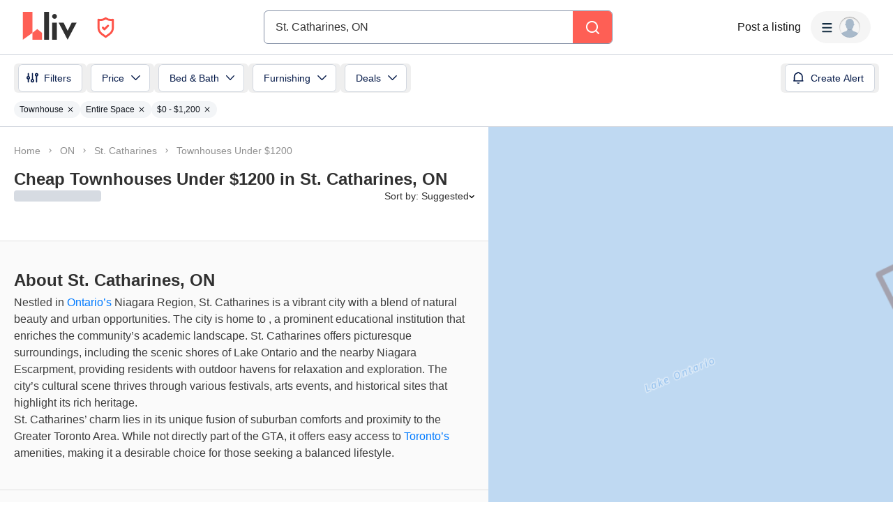

--- FILE ---
content_type: text/html; charset=utf-8
request_url: https://www.google.com/recaptcha/api2/aframe
body_size: 173
content:
<!DOCTYPE HTML><html><head><meta http-equiv="content-type" content="text/html; charset=UTF-8"></head><body><script nonce="BcYuSjOwz6020L0z1lsaGw">/** Anti-fraud and anti-abuse applications only. See google.com/recaptcha */ try{var clients={'sodar':'https://pagead2.googlesyndication.com/pagead/sodar?'};window.addEventListener("message",function(a){try{if(a.source===window.parent){var b=JSON.parse(a.data);var c=clients[b['id']];if(c){var d=document.createElement('img');d.src=c+b['params']+'&rc='+(localStorage.getItem("rc::a")?sessionStorage.getItem("rc::b"):"");window.document.body.appendChild(d);sessionStorage.setItem("rc::e",parseInt(sessionStorage.getItem("rc::e")||0)+1);localStorage.setItem("rc::h",'1769571950653');}}}catch(b){}});window.parent.postMessage("_grecaptcha_ready", "*");}catch(b){}</script></body></html>

--- FILE ---
content_type: application/javascript
request_url: https://liv.rent/_next/static/chunks/33621-36cac7f1c0007c72.js
body_size: 5645
content:
"use strict";(self.webpackChunk_N_E=self.webpackChunk_N_E||[]).push([[33621],{33621:function(t,e,r){var o=r(75271);function a(){}function n(t){return!!(t||"").match(/\d/)}function i(t){return t.replace(/[-[\]/{}()*+?.\\^$|]/g,"\\$&")}function s(t,e){void 0===e&&(e=!0);var r="-"===t[0],o=r&&e,a=(t=t.replace("-","")).split(".");return{beforeDecimal:a[0],afterDecimal:a[1]||"",hasNagation:r,addNegation:o}}function u(t,e,r){for(var o="",a=r?"0":"",n=0;n<=e-1;n++)o+=t[n]||a;return o}function l(t,e){return Array(e+1).join(t)}function p(t,e){if(t.value=t.value,null!==t){if(t.createTextRange){var r=t.createTextRange();return r.move("character",e),r.select(),!0}return t.selectionStart||0===t.selectionStart?(t.focus(),t.setSelectionRange(e,e),!0):(t.focus(),!1)}}function c(t,e,r){return Math.min(Math.max(t,e),r)}function f(t){return Math.max(t.selectionStart,t.selectionEnd)}var h=function(t){function e(e){t.call(this,e);var r=e.defaultValue;this.validateProps();var o=this.formatValueProp(r);this.state={value:o,numAsString:this.removeFormatting(o),mounted:!1},this.selectionBeforeInput={selectionStart:0,selectionEnd:0},this.onChange=this.onChange.bind(this),this.onKeyDown=this.onKeyDown.bind(this),this.onMouseUp=this.onMouseUp.bind(this),this.onFocus=this.onFocus.bind(this),this.onBlur=this.onBlur.bind(this)}return t&&(e.__proto__=t),e.prototype=Object.create(t&&t.prototype),e.prototype.constructor=e,e.prototype.componentDidMount=function(){this.setState({mounted:!0})},e.prototype.componentDidUpdate=function(t){this.updateValueIfRequired(t)},e.prototype.componentWillUnmount=function(){clearTimeout(this.focusTimeout),clearTimeout(this.caretPositionTimeout)},e.prototype.updateValueIfRequired=function(t){var e=this.props,r=this.state,o=this.focusedElm,a=r.value,n=r.numAsString;if(void 0===n&&(n=""),t!==e){this.validateProps();var i=this.formatNumString(n),s=null==e.value?i:this.formatValueProp(),u=this.removeFormatting(s),l=parseFloat(u),p=parseFloat(n);(isNaN(l)&&isNaN(p)||l===p)&&i===a&&(null!==o||s===a)||this.updateValue({formattedValue:s,numAsString:u,input:o,source:"prop",event:null})}},e.prototype.getFloatString=function(t){void 0===t&&(t="");var e=this.props.decimalScale,r=this.getSeparators().decimalSeparator,o=this.getNumberRegex(!0),a="-"===t[0];a&&(t=t.replace("-","")),r&&0===e&&(t=t.split(r)[0]);var n=(t=(t.match(o)||[]).join("").replace(r,".")).indexOf(".");return -1!==n&&(t=t.substring(0,n)+"."+t.substring(n+1,t.length).replace(RegExp(i(r),"g"),"")),a&&(t="-"+t),t},e.prototype.getNumberRegex=function(t,e){var r=this.props,o=r.format,a=r.decimalScale,n=r.customNumerals,s=this.getSeparators().decimalSeparator;return RegExp("[0-9"+(n?n.join(""):"")+"]"+(!s||0===a||e||o?"":"|"+i(s)),t?"g":void 0)},e.prototype.getSeparators=function(){var t=this.props.decimalSeparator,e=this.props,r=e.thousandSeparator,o=e.allowedDecimalSeparators;return!0===r&&(r=","),o||(o=[t,"."]),{decimalSeparator:t,thousandSeparator:r,allowedDecimalSeparators:o}},e.prototype.getMaskAtIndex=function(t){var e=this.props.mask;return(void 0===e&&(e=" "),"string"==typeof e)?e:e[t]||" "},e.prototype.getValueObject=function(t,e){var r=parseFloat(e);return{formattedValue:t,value:e,floatValue:isNaN(r)?void 0:r}},e.prototype.validateProps=function(){var t=this.props.mask,e=this.getSeparators(),r=e.decimalSeparator,o=e.thousandSeparator;if(r===o)throw Error("\n          Decimal separator can't be same as thousand separator.\n          thousandSeparator: "+o+' (thousandSeparator = {true} is same as thousandSeparator = ",")\n          decimalSeparator: '+r+" (default value for decimalSeparator is .)\n       ");if(t&&("string"===t?t:t.toString()).match(/\d/g))throw Error("\n          Mask "+t+" should not contain numeric character;\n        ")},e.prototype.setPatchedCaretPosition=function(t,e,r){p(t,e),this.caretPositionTimeout=setTimeout(function(){t.value===r&&p(t,e)},0)},e.prototype.correctCaretPosition=function(t,e,r){var o=this.props,a=o.prefix,i=o.suffix,s=o.format;if(""===t)return 0;if(e=c(e,0,t.length),!s){var u="-"===t[0];return c(e,a.length+(u?1:0),t.length-i.length)}if("function"==typeof s||"#"===s[e]&&n(t[e])||"#"===s[e-1]&&n(t[e-1]))return e;var l=s.indexOf("#");e=c(e,l,s.lastIndexOf("#")+1);for(var p=s.substring(e,s.length).indexOf("#"),f=e,h=e+(-1===p?0:p);f>l&&("#"!==s[f]||!n(t[f]));)f-=1;return!n(t[h])||"left"===r&&e!==l||e-f<h-e?n(t[f])?f+1:f:h},e.prototype.getCaretPosition=function(t,e,r){var o,a,n=this.props.format,i=this.state.value,s=this.getNumberRegex(!0),u=(t.match(s)||[]).join(""),l=(e.match(s)||[]).join("");for(a=0,o=0;a<r;a++){var p=t[a]||"",c=e[o]||"";if(!(!p.match(s)&&p!==c||"0"===p&&c.match(s)&&"0"!==c&&u.length!==l.length)){for(;p!==e[o]&&o<e.length;)o++;o++}}return"string"!=typeof n||i||(o=e.length),o=this.correctCaretPosition(e,o)},e.prototype.removePrefixAndSuffix=function(t){var e=this.props,r=e.format,o=e.prefix,a=e.suffix;if(!r&&t){var n="-"===t[0];n&&(t=t.substring(1,t.length));var i=(t=o&&0===t.indexOf(o)?t.substring(o.length,t.length):t).lastIndexOf(a);t=a&&-1!==i&&i===t.length-a.length?t.substring(0,i):t,n&&(t="-"+t)}return t},e.prototype.removePatternFormatting=function(t){for(var e=this.props.format.split("#").filter(function(t){return""!==t}),r=0,o="",a=0,n=e.length;a<=n;a++){var i=e[a]||"",s=a===n?t.length:t.indexOf(i,r);if(-1===s){o=t;break}o+=t.substring(r,s),r=s+i.length}return(o.match(this.getNumberRegex(!0))||[]).join("")},e.prototype.removeFormatting=function(t){var e=this.props,r=e.format,o=e.removeFormatting;return t&&(r?t="string"==typeof r?this.removePatternFormatting(t):"function"==typeof o?o(t):(t.match(this.getNumberRegex(!0))||[]).join(""):(t=this.removePrefixAndSuffix(t),t=this.getFloatString(t))),t},e.prototype.formatWithPattern=function(t){for(var e=this.props.format,r=0,o=e.split(""),a=0,n=e.length;a<n;a++)"#"===e[a]&&(o[a]=t[r]||this.getMaskAtIndex(r),r+=1);return o.join("")},e.prototype.formatAsNumber=function(t){var e,r,o,a=this.props,n=a.decimalScale,i=a.fixedDecimalScale,l=a.prefix,p=a.suffix,c=a.allowNegative,f=a.thousandsGroupStyle,h=this.getSeparators(),m=h.thousandSeparator,g=h.decimalSeparator,d=-1!==t.indexOf(".")||n&&i,v=s(t,c),S=v.beforeDecimal,y=v.afterDecimal,x=v.addNegation;return void 0!==n&&(y=u(y,n,i)),m&&(e=S,r=function(t){switch(t){case"lakh":return/(\d+?)(?=(\d\d)+(\d)(?!\d))(\.\d+)?/g;case"wan":return/(\d)(?=(\d{4})+(?!\d))/g;default:return/(\d)(?=(\d{3})+(?!\d))/g}}(f),o=-1===(o=e.search(/[1-9]/))?e.length:o,S=e.substring(0,o)+e.substring(o,e.length).replace(r,"$1"+m)),l&&(S=l+S),p&&(y+=p),x&&(S="-"+S),t=S+(d&&g||"")+y},e.prototype.formatNumString=function(t){void 0===t&&(t="");var e=this.props,r=e.format,o=e.allowEmptyFormatting,a=e.customNumerals,n=t;if(a&&10===a.length){var i=RegExp("["+a.join("")+"]","g");n=t.replace(i,function(t){return a.indexOf(t).toString()})}return""!==t||o?"-"!==t||r?"string"==typeof r?this.formatWithPattern(n):"function"==typeof r?r(n):this.formatAsNumber(n):"-":""},e.prototype.formatValueProp=function(t){var e=this.props,r=e.format,o=e.decimalScale,a=e.fixedDecimalScale,n=e.allowEmptyFormatting,i=this.props,p=i.value,c=i.isNumericString,f=!(p=null==p?t:p)&&0!==p;return(f&&n&&(p=""),f&&!n)?"":("number"==typeof p&&(p=function(t){var e="-"===(t+="")[0]?"-":"";e&&(t=t.substring(1));var r=t.split(/[eE]/g),o=r[0],a=r[1];if(!(a=Number(a)))return e+o;o=o.replace(".","");var n=1+a,i=o.length;return n<0?o="0."+l("0",Math.abs(n))+o:n>=i?o+=l("0",n-i):o=(o.substring(0,n)||"0")+"."+o.substring(n),e+o}(p),c=!0),"Infinity"===p&&c&&(p=""),c&&!r&&"number"==typeof o&&(p=function(t,e,r){if(-1!==["","-"].indexOf(t))return t;var o=-1!==t.indexOf(".")&&e,a=s(t),n=a.beforeDecimal,i=a.afterDecimal,l=a.hasNagation,p=parseFloat("0."+(i||"0")),c=(i.length<=e?"0."+i:p.toFixed(e)).split(".");return(l?"-":"")+n.split("").reverse().reduce(function(t,e,r){return t.length>r?(Number(t[0])+Number(e)).toString()+t.substring(1,t.length):e+t},c[0])+(o?".":"")+u(c[1]||"",Math.min(e,i.length),r)}(p,o,a)),c?this.formatNumString(p):this.formatInput(p))},e.prototype.formatNegation=function(t){void 0===t&&(t="");var e=this.props.allowNegative,r=RegExp("(-)(.)*(-)"),o=/(-)/.test(t),a=r.test(t);return t=t.replace(/-/g,""),o&&!a&&e&&(t="-"+t),t},e.prototype.formatInput=function(t){return void 0===t&&(t=""),this.props.format||(t=this.removePrefixAndSuffix(t),t=this.formatNegation(t)),t=this.removeFormatting(t),this.formatNumString(t)},e.prototype.isCharacterAFormat=function(t,e){var r=this.props,o=r.format,a=r.prefix,n=r.suffix,i=r.decimalScale,s=r.fixedDecimalScale,u=this.getSeparators().decimalSeparator;return"string"==typeof o&&"#"!==o[t]||!o&&(t<a.length||t>=e.length-n.length||!!i&&!!s&&e[t]===u)},e.prototype.correctInputValue=function(t,e,r){var o=this,a=this.props,n=a.format,i=a.allowNegative,u=a.prefix,l=a.suffix,p=a.decimalScale,c=this.getSeparators(),f=c.allowedDecimalSeparators,h=c.decimalSeparator,m=this.state.numAsString||"",g=this.selectionBeforeInput,d=g.selectionStart,v=g.selectionEnd,S=function(t,e){for(var r=0,o=0,a=t.length,n=e.length;t[r]===e[r]&&r<a;)r++;for(;t[a-1-o]===e[n-1-o]&&n-o>r&&a-o>r;)o++;return{start:r,end:a-o}}(e,r),y=S.start,x=S.end;if(!n&&y===x&&-1!==f.indexOf(r[d])){var b=0===p?"":h;return r.substr(0,d)+b+r.substr(d+1,r.length)}var N=n?0:u.length,w=e.length-(n?0:l.length);if(r.length>e.length||!r.length||y===x||0===d&&v===e.length||0===y&&x===e.length||d===N&&v===w)return r;var P=e.substr(y,x-y);if([].concat(P).find(function(t,r){return o.isCharacterAFormat(r+y,e)})){var F=e.substr(y),C={},D=[];[].concat(F).forEach(function(t,r){o.isCharacterAFormat(r+y,e)?C[r]=t:r>P.length-1&&D.push(t)}),Object.keys(C).forEach(function(t){D.length>t?D.splice(t,0,C[t]):D.push(C[t])}),r=e.substr(0,y)+D.join("")}if(!n){var V=this.removeFormatting(r),A=s(V,i),E=A.beforeDecimal,O=A.afterDecimal,j=A.addNegation,I=t<r.indexOf(h)+1;if(V.length<m.length&&I&&""===E&&!parseFloat(O))return j?"-":""}return r},e.prototype.updateValue=function(t){var e=t.formattedValue,r=t.input,o=t.setCaretPosition;void 0===o&&(o=!0);var a=t.source,n=t.event,i=t.numAsString,s=t.caretPos,u=this.props.onValueChange,l=this.state.value;if(r){if(void 0===s&&o){var p=t.inputValue||r.value,c=f(r);r.value=e,s=this.getCaretPosition(p,e,c)}r.value=e,o&&this.setPatchedCaretPosition(r,s,e)}void 0===i&&(i=this.removeFormatting(e)),e!==l&&(this.setState({value:e,numAsString:i}),u(this.getValueObject(e,i),{event:n,source:a}))},e.prototype.onChange=function(t){var e=t.target,r=e.value,o=this.state,a=this.props,n=a.isAllowed,i=o.value||"",s=f(e);r=this.correctInputValue(s,i,r);var u=this.formatInput(r)||"",l=this.removeFormatting(u),p=n(this.getValueObject(u,l));p||(u=i),this.updateValue({formattedValue:u,numAsString:l,inputValue:r,input:e,event:t,source:"event"}),p&&a.onChange(t)},e.prototype.onBlur=function(t){var e=this.props,r=this.state,o=e.format,a=e.onBlur,n=e.allowLeadingZeros,i=r.numAsString,s=r.value;if(this.focusedElm=null,clearTimeout(this.focusTimeout),clearTimeout(this.caretPositionTimeout),!o){isNaN(parseFloat(i))&&(i=""),n||(i=function(t){if(!t)return t;var e="-"===t[0];e&&(t=t.substring(1,t.length));var r=t.split("."),o=r[0].replace(/^0+/,"")||"0",a=r[1]||"";return(e?"-":"")+o+(a?"."+a:"")}(i));var u=this.formatNumString(i);if(u!==s){this.updateValue({formattedValue:u,numAsString:i,input:t.target,setCaretPosition:!1,event:t,source:"event"}),a(t);return}}a(t)},e.prototype.onKeyDown=function(t){var e,r=t.target,o=t.key,a=r.selectionStart,n=r.selectionEnd,i=r.value;void 0===i&&(i="");var s=this.props,u=s.decimalScale,l=s.fixedDecimalScale,p=s.prefix,c=s.suffix,f=s.format,h=s.onKeyDown,m=this.getNumberRegex(!1,void 0!==u&&l),g=/-/,d="string"==typeof f;if(this.selectionBeforeInput={selectionStart:a,selectionEnd:n},"ArrowLeft"===o||"Backspace"===o?e=a-1:"ArrowRight"===o?e=a+1:"Delete"===o&&(e=a),void 0===e||a!==n){h(t);return}var v=e,S=d?f.indexOf("#"):p.length,y=d?f.lastIndexOf("#")+1:i.length-c.length;if("ArrowLeft"===o||"ArrowRight"===o)v=this.correctCaretPosition(i,e,"ArrowLeft"===o?"left":"right");else if("Delete"!==o||m.test(i[e])||g.test(i[e])){if("Backspace"===o&&!m.test(i[e])){if(a<=S+1&&"-"===i[0]&&void 0===f){var x=i.substring(1);this.updateValue({formattedValue:x,caretPos:v,input:r,event:t,source:"event"})}else if(!g.test(i[e])){for(;!m.test(i[v-1])&&v>S;)v--;v=this.correctCaretPosition(i,v,"left")}}}else for(;!m.test(i[v])&&v<y;)v++;(v!==e||e<S||e>y)&&(t.preventDefault(),this.setPatchedCaretPosition(r,v,i)),t.isUnitTestRun&&this.setPatchedCaretPosition(r,v,i),h(t)},e.prototype.onMouseUp=function(t){var e=t.target,r=e.selectionStart,o=e.selectionEnd,a=e.value;if(void 0===a&&(a=""),r===o){var n=this.correctCaretPosition(a,r);n!==r&&this.setPatchedCaretPosition(e,n,a)}this.props.onMouseUp(t)},e.prototype.onFocus=function(t){var e=this;t.persist(),this.focusedElm=t.target,this.focusTimeout=setTimeout(function(){var r=t.target,o=r.selectionStart,a=r.selectionEnd,n=r.value;void 0===n&&(n="");var i=e.correctCaretPosition(n,o);i===o||0===o&&a===n.length||e.setPatchedCaretPosition(r,i,n),e.props.onFocus(t)},0)},e.prototype.render=function(){var t=this.props,e=t.type,r=t.displayType,a=t.customInput,n=t.renderText,i=t.getInputRef,s=t.format;t.thousandSeparator,t.decimalSeparator,t.allowedDecimalSeparators,t.thousandsGroupStyle,t.decimalScale,t.fixedDecimalScale,t.prefix,t.suffix,t.removeFormatting,t.mask,t.defaultValue,t.isNumericString,t.allowNegative,t.allowEmptyFormatting,t.allowLeadingZeros,t.onValueChange,t.isAllowed,t.customNumerals,t.onChange,t.onKeyDown,t.onMouseUp,t.onFocus,t.onBlur,t.value;var u=function(t,e){var r={};for(var o in t)Object.prototype.hasOwnProperty.call(t,o)&&-1===e.indexOf(o)&&(r[o]=t[o]);return r}(t,["type","displayType","customInput","renderText","getInputRef","format","thousandSeparator","decimalSeparator","allowedDecimalSeparators","thousandsGroupStyle","decimalScale","fixedDecimalScale","prefix","suffix","removeFormatting","mask","defaultValue","isNumericString","allowNegative","allowEmptyFormatting","allowLeadingZeros","onValueChange","isAllowed","customNumerals","onChange","onKeyDown","onMouseUp","onFocus","onBlur","value"]),l=this.state,p=l.value,c=Object.assign({inputMode:l.mounted&&(s||"undefined"!=typeof navigator&&!(navigator.platform&&/iPhone|iPod/.test(navigator.platform)))?"numeric":void 0},u,{type:e,value:p,onChange:this.onChange,onKeyDown:this.onKeyDown,onMouseUp:this.onMouseUp,onFocus:this.onFocus,onBlur:this.onBlur});return"text"===r?n?n(p,u)||null:o.createElement("span",Object.assign({},u,{ref:i}),p):a?o.createElement(a,Object.assign({},c,{ref:i})):o.createElement("input",Object.assign({},c,{ref:i}))},e}(o.Component);h.defaultProps={displayType:"input",decimalSeparator:".",thousandsGroupStyle:"thousand",fixedDecimalScale:!1,prefix:"",suffix:"",allowNegative:!0,allowEmptyFormatting:!1,allowLeadingZeros:!1,isNumericString:!1,type:"text",onValueChange:a,onChange:a,onKeyDown:a,onMouseUp:a,onFocus:a,onBlur:a,isAllowed:function(){return!0}},e.Z=h}}]);

--- FILE ---
content_type: application/javascript
request_url: https://liv.rent/_next/static/chunks/77724.c8bce77a02dbb7e5.js
body_size: 6527
content:
"use strict";(self.webpackChunk_N_E=self.webpackChunk_N_E||[]).push([[77724],{25772:function(e,r,n){var t=n(52676),a=n(50103),i=n(25676),s=n(46166),o=n(10321),h=n(51925);r.Z=e=>{let{filterSlug:r,isCanadaPage:n=!1,cityName:l,cityNameWithState:c,citySlug:d,neighbourhoodSlug:u,rentAmounts:f,rentReportCity:g,rentReportLink:m,rentReportLinkZh:p}=e,y="zh"===(0,a.useRouter)().locale,x=(0,o.Z)(n,d,u),{hasFilter:b,filterName:v}=(0,h.Z)(r),j=y&&p?p:m;return(0,t.jsx)(t.Fragment,{children:b?(0,t.jsxs)(s.vb,{children:[(0,t.jsx)(s.aC,{children:(0,t.jsx)(i.cC,{i18nKey:"seo:What is the average rent in LOCATION for FILTER?",values:{filter:v,location:l},defaults:"What is the average rent in {{ location }} for {{ filter }}?"})}),(0,t.jsx)(s.nv,{children:(0,t.jsxs)(i.cC,{i18nKey:"seo:Average rent in LOCATION for FILTER custom paragraph",children:["The average rent in ",{cityNameWithState:c}," for ",{filterName:v}," ","will vary on a month-to-month basis. For the latest stats on average rent in ",{cityName:l},", check out our monthly"," ",(0,t.jsxs)(s.u6,{href:m,children:[{rentReportCity:g}," rent reports"]}),"."]})})]}):(0,t.jsxs)(t.Fragment,{children:[(0,t.jsxs)(s.vb,{children:[(0,t.jsx)(s.aC,{children:(0,t.jsx)(i.cC,{i18nKey:"seo:What is the average rent for 1 bedroom apartment LOCATION?",values:{location:l},defaults:"What is the average rent for 1 bedroom apartment {{ location }}?"})}),(0,t.jsx)(s.nv,{children:(0,t.jsxs)(i.cC,{i18nKey:"seo:Average Rent 1 Bed CITY Paragraph",children:["The average rent for a"," ",(0,t.jsxs)(s.u6,{href:x.bed1,children:["1 bedroom apartment in ",{cityNameWithState:c}]})," ","is between ",{rentAmounts:f.bed1},". To stay up to date on the"," ",(0,t.jsxs)(s.u6,{href:j,children:["average rent in ",{cityName:l}]}),", check out our monthly"," ",(0,t.jsxs)(s.u6,{href:j,children:[{rentReportCity:g}," rent reports"]}),"."]})})]}),(0,t.jsxs)(s.vb,{children:[(0,t.jsx)(s.aC,{children:(0,t.jsx)(i.cC,{i18nKey:"seo:What is the average rent for 2 bedroom apartment LOCATION?",values:{location:l},defaults:"What is the average rent for 2 bedroom apartment {{ location }}?"})}),(0,t.jsx)(s.nv,{children:(0,t.jsxs)(i.cC,{i18nKey:"seo:Average Rent 2 Bed CITY Paragraph",children:["The average rent for a"," ",(0,t.jsxs)(s.u6,{href:x.bed2,children:["2 bedroom apartment in ",{cityNameWithState:c}]})," ","is between ",{rentAmounts:f.bed2},". To stay up to date on the"," ",(0,t.jsxs)(s.u6,{href:j,children:["average rent in ",{cityName:l}]}),", check out our monthly"," ",(0,t.jsxs)(s.u6,{href:j,children:[{rentReportCity:g}," rent reports"]}),"."]})})]}),(0,t.jsxs)(s.vb,{children:[(0,t.jsx)(s.aC,{children:(0,t.jsx)(i.cC,{i18nKey:"seo:What is the average rent for 3 bedroom apartment LOCATION?",values:{location:l},defaults:"What is the average rent for 3 bedroom apartment {{ location }}?"})}),(0,t.jsx)(s.nv,{children:(0,t.jsxs)(i.cC,{i18nKey:"seo:Average Rent 3 Bed CITY Paragraph",children:["The average rent for a"," ",(0,t.jsxs)(s.u6,{href:x.bed3,children:["3 bedroom apartment in ",{cityNameWithState:c}]})," ","is between ",{rentAmounts:f.bed3},". To stay up to date on the"," ",(0,t.jsxs)(s.u6,{href:j,children:["average rent in ",{cityName:l}]}),", check out our monthly"," ",(0,t.jsxs)(s.u6,{href:j,children:[{rentReportCity:g}," rent reports"]}),"."]})})]})]})})}},60655:function(e,r,n){var t=n(52676),a=n(25676),i=n(46166),s=n(51925);r.Z=e=>{let{cityName:r,filterSlug:n,links:o}=e,{hasFilter:h,filterName:l}=(0,s.Z)(n);return(0,t.jsxs)(t.Fragment,{children:[(0,t.jsx)(i.nv,{children:h?(0,t.jsxs)(a.cC,{i18nKey:"seo:Rental Amenities FILTER in LOCATION Paragraph 1",children:["When you’re searching for"," ",(0,t.jsxs)(i.u6,{href:"".concat(o.base,"/").concat(n),children:[{filterName:l}," in ",{cityName:r}]}),", make sure to look at what amenities are offered. For instance, check to see if the rental includes utilities like air conditioning, cable and internet or features such as a dishwasher, parking, balcony and fridge."]}):(0,t.jsxs)(a.cC,{i18nKey:"seo:Rental Amenities LOCATION Paragraph 1",children:["When you’re searching for an"," ",(0,t.jsxs)(i.u6,{href:o.apartment,children:["apartment to rent in ",{cityName:r}]}),", make sure to look at what amenities are offered. For instance, check to see if the rental includes utilities like air conditioning, cable and internet or features such as a dishwasher, parking, balcony and fridge."]})}),(0,t.jsx)(i.nv,{children:(0,t.jsx)(a.cC,{i18nKey:"seo:Rental Amenities LOCATION Paragraph 2",children:'Tip: When looking at listings on liv.rent, scroll down to the "Amenities" section to see what utilities and features are included with the rental.'})})]})}},77724:function(e,r,n){n.r(r);var t=n(52676),a=n(25676),i=n(46166),s=n(25772),o=n(44273),h=n(10321),l=n(60655),c=n(42146);r.default=e=>{let{filterSlug:r,isCanadaPage:n,cityName:d,cityNameWithState:u,cityData:f,isChinese:g}=e,{t:m}=(0,a.$G)(),{state:p,slug:y}=f,x=(0,h.Z)(n,y),b={about:(0,t.jsxs)(t.Fragment,{children:[(0,t.jsx)(i.nv,{children:(0,t.jsxs)(a.cC,{i18nKey:"seo.city.st-catharines:About St Catharines Paragraph 1",children:["Nestled in"," ",(0,t.jsx)(i.u6,{href:"/rental-listings/ontario",children:"Ontario’s"})," ","Niagara Region, St. Catharines is a vibrant city with a blend of natural beauty and urban opportunities. The city is home to"," ",(0,t.jsx)(i.u6,{href:"/rental-listings/city/st-catharines/brock-university",children:"Brock University"}),", a prominent educational institution that enriches the community’s academic landscape. St. Catharines offers picturesque surroundings, including the scenic shores of Lake Ontario and the nearby Niagara Escarpment, providing residents with outdoor havens for relaxation and exploration. The city’s cultural scene thrives through various festivals, arts events, and historical sites that highlight its rich heritage."]})}),(0,t.jsx)(i.nv,{children:(0,t.jsxs)(a.cC,{i18nKey:"seo.city.st-catharines:About St Catharines Paragraph 2",children:["St. Catharines’ charm lies in its unique fusion of suburban comforts and proximity to the Greater Toronto Area. While not directly part of the GTA, it offers easy access to"," ",(0,t.jsx)(i.u6,{href:"/rental-listings/city/toronto",children:"Toronto’s"})," ","amenities, making it a desirable choice for those seeking a balanced lifestyle."]})})]}),rentingIn:(0,t.jsx)(c.Z,{filterSlug:r,cityName:d,rentingTipsLink:g?"https://liv.rent/blog/zh/%e8%a1%97%e5%8c%ba%e6%8c%87%e5%8d%97/%e5%a4%a7%e5%a4%9a%e4%bc%a6%e5%a4%9a%e4%bd%8f%e6%88%bf%e3%80%81%e7%a7%9f%e6%88%bf%e6%8c%87%e5%8d%97/":"https://liv.rent/blog/neighbourhoods/where-to-live-in-toronto/"}),averageRent:(0,t.jsx)(s.Z,{filterSlug:r,isCanadaPage:n,cityName:d,cityNameWithState:u,citySlug:y,rentAmounts:{bed1:"$1,300 - $2,300",bed2:"$1,500 - $2,800",bed3:"$2,200 - $3,200"},rentReportCity:m("cities:city_name_toronto"),rentReportLink:"https://liv.rent/blog/rent-reports/toronto/",rentReportLinkZh:"https://liv.rent/blog/zh/%e7%a7%9f%e9%87%91%e7%bb%9f%e8%ae%a1/%e5%a4%9a%e4%bc%a6%e5%a4%9a/"}),apartmentHunting:(0,t.jsxs)(t.Fragment,{children:[(0,t.jsx)(i.nv,{children:(0,t.jsxs)(a.cC,{i18nKey:"seo.city.st-catharines:Apartment Hunting in St Catharines Paragraph 1",children:[{cityName:d}," is an attractive city of Ontario known for its thriving community and diverse housing options. While rental prices in ",{cityName:d}," are generally more affordable compared to Toronto, they have been steadily increasing over time. As a result, finding"," ",(0,t.jsxs)(i.u6,{href:x.under1000,children:["cheap rentals in ",{cityName:d}]}),", especially"," ",(0,t.jsx)(i.u6,{href:x.apartmentsUnder1000,children:"apartments for rent under $1000"}),", can be challenging. However, to initiate your search, you can refer to this guide highlighting"," ",(0,t.jsx)(i.u6,{href:g?"https://liv.rent/blog/zh/%e8%a1%97%e5%8c%ba%e6%8c%87%e5%8d%97/%e5%a4%a7%e5%a4%9a%e4%bc%a6%e5%a4%9a%e4%bd%8f%e6%88%bf%e3%80%81%e7%a7%9f%e6%88%bf%e6%8c%87%e5%8d%97/":"https://liv.rent/blog/neighbourhoods/cheapest-places-to-rent-greater-toronto-area/",children:"affordable neighborhoods in the Greater Toronto Area (GTA)"})," ","that may offer relatively more budget-friendly rental options."]})}),(0,t.jsx)(i.nv,{children:(0,t.jsxs)(a.cC,{i18nKey:"seo:Apartment Hunting in LOCATION Paragraph 2",children:["In addition to choosing your location, it’s important to know what rental types are available in ",{cityName:d}," (e.g."," ",(0,t.jsx)(i.u6,{href:x.bed1,children:"1 bedroom apartments"}),","," ",(0,t.jsx)(i.u6,{href:x.bed2,children:"2 bedroom apartments"}),","," ",(0,t.jsx)(i.u6,{href:x.bed3,children:"3 bedroom apartments"}),","," ",(0,t.jsx)(i.u6,{href:x.studio,children:"studio apartments"}),") and the average rent for each property type. Refer below to figure out your options - ranging from"," ",(0,t.jsx)(i.u6,{href:x.furnished,children:"furnished rentals"})," and"," ",(0,t.jsx)(i.u6,{href:x.unfurnished,children:"unfurnished rentals"})," to"," ",(0,t.jsx)(i.u6,{href:x.longTerm,children:"long term rentals"})," and"," ",(0,t.jsx)(i.u6,{href:x.shortTerm,children:"short term rentals"}),"."]})})]}),rentalTypes:(0,t.jsxs)(t.Fragment,{children:[(0,t.jsxs)(i.vb,{children:[(0,t.jsx)(i.aC,{children:(0,t.jsx)(a.cC,{i18nKey:"seo:Apartments for rent LOCATION",values:{location:d},defaults:"Apartments for rent {{ location }}"})}),(0,t.jsx)(i.nv,{children:(0,t.jsxs)(a.cC,{i18nKey:"seo.city.st-catharines:Apartments for rent St Catharines Paragraph",children:[(0,t.jsx)(i.u6,{href:x.apartment,children:"Apartments for rent in St. Catharines"})," ","are quite popular among young professionals, students, and smaller households. Renters should expect to see higher price tags for newer or centrally located buildings. This doesn’t mean that there aren’t bargains to be found though, since prices vary based on unit size, location, and included amenities."]})})]}),(0,t.jsxs)(i.vb,{children:[(0,t.jsx)(i.aC,{children:(0,t.jsx)(a.cC,{i18nKey:"seo:Houses for rent LOCATION",values:{location:d},defaults:"Houses for rent {{ location }}"})}),(0,t.jsx)(i.nv,{children:(0,t.jsxs)(a.cC,{i18nKey:"seo.city.st-catharines:Houses for rent St Catharines Paragraph",children:[(0,t.jsx)(i.u6,{href:x.house,children:"Houses for rent in St. Catharines"})," ","are located further from the city center in residential neighbourhoods. It’s typically more suitable for those with a higher budget, or who have multiple roommates. Both partial houses and entire houses for rent are common, as well as both new builds and older homes from the city’s earlier days."]})})]}),(0,t.jsxs)(i.vb,{children:[(0,t.jsx)(i.aC,{children:(0,t.jsx)(a.cC,{i18nKey:"seo:Townhouses for rent LOCATION",values:{location:d},defaults:"Townhouses for rent {{ location }}"})}),(0,t.jsx)(i.nv,{children:(0,t.jsxs)(a.cC,{i18nKey:"seo:Townhouses for rent CITY Paragraph",children:["Townhouses are a popular form of housing in ",{cityName:d}," that combines the best qualities of both apartments and whole houses. Typically less expensive than houses,"," ",(0,t.jsxs)(i.u6,{href:x.townhouse,children:["townhouses for rent in ",{cityName:d}]})," ","offer an attractive combination of freedom and space, generally coming with your own private yard and entrance."]})})]}),(0,t.jsxs)(i.vb,{children:[(0,t.jsx)(i.aC,{children:(0,t.jsx)(a.cC,{i18nKey:"seo:Basements for rent LOCATION",values:{location:d},defaults:"Basements for rent {{ location }}"})}),(0,t.jsx)(i.nv,{children:(0,t.jsxs)(a.cC,{i18nKey:"seo:Basements for rent CITY Paragraph",children:["For those looking to find affordable rental housing in this increasingly expensive city,"," ",(0,t.jsxs)(i.u6,{href:x.basement,children:["basements for rent in ",{cityName:d}]})," ","pose an attractive alternative. Since house prices are so expensive, homeowners will sometimes rent out their basements as a way to offset their mortgage payments. This makes it easy for renters to find relatively inexpensive basements for rent in all areas of the city."]})})]}),(0,t.jsxs)(i.vb,{children:[(0,t.jsx)(i.aC,{children:(0,t.jsx)(a.cC,{i18nKey:"seo:Condos for rent LOCATION",values:{location:d},defaults:"Condos for rent {{ location }}"})}),(0,t.jsx)(i.nv,{children:(0,t.jsxs)(a.cC,{i18nKey:"seo.city.st-catharines:Condos for rent St Catharines Paragraph",children:["In more urban areas like Downtown St. Catharines,"," ",(0,t.jsx)(i.u6,{href:x.apartment,children:"condos for rent in St. Catharines"})," ","are a common sight. These types of rental accommodation are perfect for those who like to be in the centre of the action, and don’t need as much space. If you are looking to rent in the city centre though, be prepared for higher-than-average rent prices."]})})]}),(0,t.jsxs)(i.vb,{children:[(0,t.jsx)(i.aC,{children:(0,t.jsx)(a.cC,{i18nKey:"seo:Rooms for rent LOCATION",values:{location:d},defaults:"Rooms for rent {{ location }}"})}),(0,t.jsx)(i.nv,{children:(0,t.jsxs)(a.cC,{i18nKey:"seo:Rooms for rent CITY Paragraph",children:["Sharing a house or apartment is practically essential for those looking for cheap rent."," ",(0,t.jsxs)(i.u6,{href:x.room,children:["Rooms for rent in ",{cityName:d}]})," ","are a great way to experience the best of the city on a budget, and can offer you the opportunity to live in neighbourhoods that would otherwise be unaffordable."]})})]})]}),specialTypes:(0,t.jsxs)(t.Fragment,{children:[(0,t.jsxs)(i.vb,{children:[(0,t.jsx)(i.aC,{children:(0,t.jsx)(a.cC,{i18nKey:"seo:Pet friendly rentals in LOCATION",values:{location:d},defaults:"Pet friendly rentals in {{ location }}"})}),(0,t.jsx)(i.nv,{children:(0,t.jsxs)(a.cC,{i18nKey:"seo:Pet friendly rentals CITY Paragraph",children:["Though not every landlord is keen on allowing pets, there are a good number of"," ",(0,t.jsxs)(i.u6,{href:x.petFriendly,children:["pet-friendly rentals in ",{cityName:d}]})," ","for those with furry friends. Both"," ",(0,t.jsx)(i.u6,{href:x.dogFriendly,children:"dog-friendly"})," and"," ",(0,t.jsx)(i.u6,{href:x.catFriendly,children:"cat-friendly"})," rental units are available, as well as properties where both are allowed. Keep in mind that some ",{cityName:d}," neighbourhoods are better suited to those with pets, and adjust your search accordingly."]})})]}),(0,t.jsxs)(i.vb,{children:[(0,t.jsx)(i.aC,{children:(0,t.jsx)(a.cC,{i18nKey:"seo:Furnished rentals in LOCATION",values:{location:d},defaults:"Furnished rentals in {{ location }}"})}),(0,t.jsx)(i.nv,{children:(0,t.jsxs)(a.cC,{i18nKey:"seo:Furnished rentals LOCATION Paragraph",children:["If you’re new to town or just haven’t had a chance to pick up furniture of your own yet, not to worry – there are plenty of"," ",(0,t.jsx)(i.u6,{href:x.furnished,children:"furnished rentals"})," ","available in ",{cityName:d},". Renters seeking furnished units should search for these units using filters, but do be prepared to pay more in rent. There are"," ",(0,t.jsx)(i.u6,{href:"https://liv.rent/blog/renters/renting-furnished-unfurnished/",children:"pros and cons to renting furnished units compared to unfurnished units"}),", so deciding whether it’s worth it to buy furniture when moving is a good first step."]})})]}),(0,t.jsxs)(i.vb,{children:[(0,t.jsx)(i.aC,{children:(0,t.jsx)(a.cC,{i18nKey:"seo:Short term rentals in LOCATION",values:{location:d},defaults:"Short term rentals in {{ location }}"})}),(0,t.jsx)(i.nv,{children:(0,t.jsxs)(a.cC,{i18nKey:"seo.city.st-catharines:Short term rentals St Catharines Paragraph",children:["St. Catharines, with its diverse economy and the presence of institutions like Brock University and Niagara College, does attract individuals who may require short-term rental accommodations. However,"," ",(0,t.jsx)(i.u6,{href:x.shortTerm,children:"short-term rentals"})," are not the predominant market segment, as many students and working professionals seek longer-term stability. While there is a surge in demand for housing, especially around the commencement of school semesters, the city’s rental market is more geared towards traditional lease agreements. The availability of short-term rentals may be limited and often sought by individuals needing transitional housing or here for seasonal work. For many, the decision to opt for short-term rentals is influenced by factors like temporary work contracts, academic semesters, or personal flexibility requirements. As a result, it’s a good idea to think it through and"," ",(0,t.jsx)(i.u6,{href:"https://liv.rent/blog/landlords/short-term-vs-long-term-rentals-which-are-right-for-you/",children:"deciding whether or not short-term rentals are suitable"}),"."]})})]}),(0,t.jsxs)(i.vb,{children:[(0,t.jsx)(i.aC,{children:(0,t.jsx)(a.cC,{i18nKey:"seo:Cheap rentals in LOCATION",values:{location:d},defaults:"Cheap rentals in {{ location }}"})}),(0,t.jsx)(i.nv,{children:(0,t.jsxs)(a.cC,{i18nKey:"seo:Cheap rentals LOCATION 2 Paragraph",children:[{cityName:d}," is known for its inexpensive rent, making it relatively easy to find something within your budget. If you’re looking for"," ",(0,t.jsxs)(i.u6,{href:x.under1000,children:["cheap rentals in ",{cityNameWithState:u}]}),", try finding a roommate or two and exploring shared housing; or search for ",(0,t.jsx)(i.u6,{href:x.room,children:"rooms for rent"}),". It’s worth noting that there are neighbourhoods in ",{cityName:d}," ","where rent is considerably cheaper, so exploring these options is a good idea as well."]})})]})]}),amenities:(0,t.jsx)(l.Z,{cityName:d,filterSlug:r,links:x}),living:(0,t.jsx)(i.nv,{children:(0,t.jsxs)(a.cC,{i18nKey:"seo.city.st-catharines:Living in St Catharines Paragraph",children:["Living in St. Catharines, Ontario offers a harmonious blend of natural beauty and urban comfort. Nestled in the Niagara Region, the city provides access to Lake Ontario’s shores and the scenic Niagara Escarpment. St. Catharines fosters a welcoming community and hosts cultural events. While not part of the GTA, its proximity to"," ",(0,t.jsx)(i.u6,{href:"/rental-listings/city/toronto",children:"Toronto"})," ","ensures connectivity and amenities. The city’s affordability, when compared to the rest of Canada, makes it an appealing choice for a well-rounded lifestyle. See our blog about the"," ",(0,t.jsx)(i.u6,{href:"https://liv.rent/blog/renters/cost-of-living-comparison-in-canadian-cities/",children:"cost of living comparison in Canada"}),"."]})}),popularHoods:(0,t.jsx)(i.nv,{children:(0,t.jsx)(a.cC,{i18nKey:"seo.city.st-catharines:Popular Neighbourhoods St Catharines Paragraph",children:'St. Catharines, often referred to as "The Garden City," is known for its neighbourhoods that offer diverse lifestyles, from urban living to quieter, family-friendly environments. Some of the most popular neighbourhoods in St. Catharines, Ontario include Downtown St. Catherines, Port Dalhousie, North End, Old Glenbridge, Merritton, Secord Woods, Westdale, Grantham, and Facer District.'})}),landmarks:(0,t.jsx)(i.nv,{children:(0,t.jsx)(a.cC,{i18nKey:"seo.city.st-catharines:Local Landmarks St Catharines Paragraph",children:"St. Catharines, a city rich in history and culture, boasts several landmarks that capture its unique heritage and natural beauty. One prominent site is the Welland Canal, a renowned series of locks facilitating international shipping between Lake Ontario and Lake Erie, often frequented by tourists and residents alike. For nature enthusiasts, the Montebello Park, designed by the same mind behind New York’s Central Park, Frederick Law Olmsted, offers lush greenery and hosts the city’s annual Grape and Wine Festival. The historic Port Dalhousie, home to the antique Lakeside Park Carousel, provides a nostalgic glimpse of the city’s past, while the Rodman Hall Art Centre, housed in a 19th-century mansion, highlights an eclectic art collection and the region’s commitment to cultural preservation. These landmarks represent just a sliver of St. Catharines’ offerings, combining historical depth with natural allure, and solidifying the city as a diverse and vibrant community hub."})})};return(0,t.jsx)(o.Z,{content:b,filterSlug:r,isCanadaPage:n,cityName:d,cityNameWithState:u,citySlug:y,state:p})}},42146:function(e,r,n){var t=n(52676),a=n(50103),i=n(25676),s=n(46166),o=n(51925);r.Z=e=>{let{filterSlug:r,cityName:n,rentingTipsLink:h,rentingTipsLinkZh:l}=e,{t:c}=(0,i.$G)(),d="zh"===(0,a.useRouter)().locale,{hasFilter:u,filterName:f}=(0,o.Z)(r),g=u?f:c("seo:an apartment to rent");return(0,t.jsx)(s.nv,{children:(0,t.jsxs)(i.cC,{i18nKey:"seo:Renting FILTER in CITY Paragraph",children:["Finding ",{filterNameWithFallback:g}," in ",{cityName:n}," requires research, communication with"," ",(0,t.jsx)(s.u6,{href:"/landlords",children:"landlords & property managers"}),", securing references, and"," ",(0,t.jsx)(s.u6,{href:"https://liv.rent/blog/livrent/residential-tenancy-agreement-explained/",children:"signing a lease"}),". All this can add up to a lengthy endeavour if you’re not familiar with how to find an apartment in ",{cityName:n},". To help you get started, here is a guide with"," ",(0,t.jsxs)(s.u6,{href:d&&l?l:h,children:["tips for renting in ",{cityName:n}]}),"."]})})}}}]);